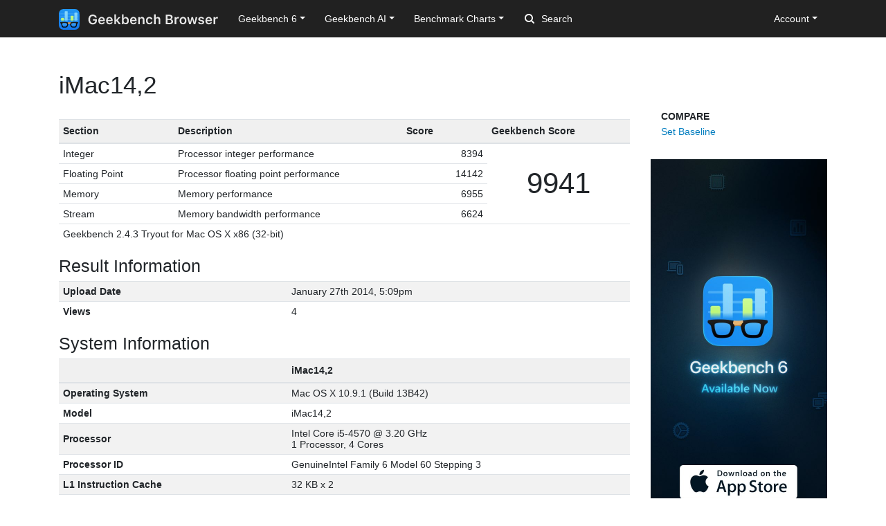

--- FILE ---
content_type: text/html; charset=utf-8
request_url: https://browser.geekbench.com/geekbench2/2411926
body_size: 5409
content:
<!DOCTYPE html>
<html lang='en'>
<head>
<meta charset='utf-8'>
<meta content='width=device-width, initial-scale=1, user-scalable=no' name='viewport'>
<meta content='yes' name='apple-mobile-web-app-capable'>
<meta name="csrf-param" content="authenticity_token" />
<meta name="csrf-token" content="NUa1Czaby80/fDPfiEfLwEXZXB8V2P5/dEZKGe8DZjy24I7MXPgSjkvvLmDBWyUbrn3MLDNatLlYwpzMu3j7sw==" />
<script src="/assets/application-e6396391cb5c72be649766457befbfe7760759c10978dacb2e5ddcf0606dd022.js"></script>
<link rel="stylesheet" media="screen" href="/assets/application-ce3ea1bfb5925fb8af577ffe399f3425aba1f3ab56b3706bb5ace3885b9ed723.css" />
<title>iMac14,2
 - Geekbench</title>
<meta name="description" content="Benchmark results for an iMac14,2 with an Intel Core i5-4570 processor.
">
<script>
  (function(i,s,o,g,r,a,m){i['GoogleAnalyticsObject']=r;i[r]=i[r]||function(){
    (i[r].q=i[r].q||[]).push(arguments)},i[r].l=1*new Date();a=s.createElement(o),
    m=s.getElementsByTagName(o)[0];a.async=1;a.src=g;m.parentNode.insertBefore(a,m)
    })(window,document,'script','https://www.google-analytics.com/analytics.js','ga');
  
    ga('create', 'UA-83282280-2', 'auto');
    ga('send', 'pageview');
</script>
<!-- Google tag (gtag.js) -->
<script async src="https://www.googletagmanager.com/gtag/js?id=G-NP04Y57Z6W"></script>
<script>
  window.dataLayer = window.dataLayer || [];
  function gtag(){dataLayer.push(arguments);}
  gtag('js', new Date());

  gtag('config', 'G-NP04Y57Z6W');
</script>
<!-- Hotjar Tracking Code for Geekbench Browser -->
<script>
    (function(h,o,t,j,a,r){
        h.hj=h.hj||function(){(h.hj.q=h.hj.q||[]).push(arguments)};
        h._hjSettings={hjid:390387,hjsv:6};
        a=o.getElementsByTagName('head')[0];
        r=o.createElement('script');r.async=1;
        r.src=t+h._hjSettings.hjid+j+h._hjSettings.hjsv;
        a.appendChild(r);
    })(window,document,'https://static.hotjar.com/c/hotjar-','.js?sv=');
</script>
<link rel="icon" type="image/png" href="/assets/rosedale-favicon-87f1249ad68dcfa8fb13716412eb3769cd386c3249fd2bbb501085b01670b12a.png" />

<link rel="stylesheet" media="screen" href="/assets/geekbench2-3c5a0721b62019626ae0defbfc8df20c7a05818ca1ba521cfd8c0e338692f058.css" />
</head>
<body>
<nav class="navbar fixed-top navbar-expand-lg navbar-dark">
  <div class="container">
    <a class="navbar-brand" href="/">
      <img height="30" alt="Geekbench Browser" src="/assets/browser-dark-4d9f1af82043f60fd55f5385de9dedf44baec6247dac9f8e738de9eee84bf084.svg" />
    </a>
    <button class="navbar-toggler" type="button" data-toggle="collapse" data-target="#navbarSupportedContent">
      <span class="navbar-toggler-icon"></span>
    </button>
    <div class="collapse navbar-collapse" id="navbarSupportedContent">
      <ul class="navbar-nav mr-auto">
          <li class="nav-item dropdown">
            <a class="nav-link dropdown-toggle" href="#" id="navbarDropdownGeekbench6" role="button" data-toggle="dropdown" aria-haspopup="true" aria-expanded="false">Geekbench 6</a>
            <div class="dropdown-menu" aria-labelledby="navbarDropdownGeekbench6">
              <a class="dropdown-item" href="/v6/cpu/singlecore">Top Single-Core Results</a>
              <a class="dropdown-item" href="/v6/cpu/multicore">Top Multi-Core Results</a>
              <a class="dropdown-item" href="/v6/cpu">Recent CPU Results</a>
              <div class="dropdown-divider">
              </div>
              <a class="dropdown-item" href="/v6/compute">Recent GPU Results</a>
            </div>
          </li>
        <li class="nav-item dropdown">
          <a class="nav-link dropdown-toggle" href="#" id="navbarDropdownGeekbenchAI" role="button" data-toggle="dropdown" aria-haspopup="true" aria-expanded="false">Geekbench AI</a>
          <div class="dropdown-menu" aria-labelledby="navbarDropdownGeekbenchAI">
            <a class="dropdown-item" href="/ai/v1">Recent Results</a>
          </div>
        </li>
        <li class="nav-item dropdown">
          <a class="nav-link dropdown-toggle" href="#" id="navbarDropdownBenchmarkCharts" role="button" data-toggle="dropdown" aria-haspopup="true" aria-expanded="false">Benchmark Charts</a>
          <div class="dropdown-menu" aria-labelledby="navbarDropdownBenchmarkCharts">
            <a class="dropdown-item" href="/android-benchmarks">Android Benchmark Chart</a>
            <a class="dropdown-item" href="/ios-benchmarks">iOS Benchmark Chart</a>
            <a class="dropdown-item" href="/mac-benchmarks">Mac Benchmark Chart</a>
            <a class="dropdown-item" href="/processor-benchmarks">Processor Benchmark Chart</a>
            <div class="dropdown-divider"></div>
            <a class="dropdown-item" href="/ai-benchmarks">AI Benchmark Chart</a>
            <div class="dropdown-divider"></div>
            <a class="dropdown-item" href="/metal-benchmarks">Metal Benchmark Chart</a>
            <a class="dropdown-item" href="/opencl-benchmarks">OpenCL Benchmark Chart</a>
            <a class="dropdown-item" href="/vulkan-benchmarks">Vulkan Benchmark Chart</a>
          </div>
        </li>
        <form action="/search" class="form-inline my-2 my-lg-0">
          <input name="q" class="form-control mr-sm-2" type="search" placeholder="Search" aria-label="Search"> <svg class="search-icon" xmlns="http://www.w3.org/2000/svg" width="14" height="14" viewbox="0 0 14 14">
          <path d="M2 6a4 4 0 1 1 4 4 4.004 4.004 0 0 1-4-4m11.707 6.293l-2.822-2.822a6.019 6.019 0 1 0-1.414 1.414l2.822 2.822a1 1 0 0 0 1.414-1.414" fill="#FFFFFF"></path></svg>
        </form>
      </ul>
      <ul class="navbar-nav ml-auto right">
          <li class="nav-item dropdown">
            <a class="nav-link dropdown-toggle" href="#" id="navbarDropdownAccount" role="button" data-toggle="dropdown" aria-haspopup="true" aria-expanded="false">Account</a>
            <div class="dropdown-menu" aria-labelledby="navbarDropdownAccount">
              <a class="dropdown-item" href="/user/new">Sign Up</a>
              <a class="dropdown-item" href="/session/new">Log In</a>
            </div>
          </li>
      </ul>
    </div>
  </div>
</nav>

<div class='container' id='wrap'>
<div class='row'>
<div class='col-md-9'>
<div class='page-header'>
<h1>
iMac14,2
</h1>
</div>
<table class='table geekbench2-show summary'>
<thead>
<tr>
<th class='section'>Section</th>
<th class='description'>Description</th>
<th class='score'>Score</th>
<th class='geekbench-score'>Geekbench Score</th>
</tr>
</thead>
<tfoot>
<tr>
<td colspan='4'>Geekbench 2.4.3 Tryout for Mac OS X x86 (32-bit)</td>
</tr>
</tfoot>
<tbody>
<tr>
<td>Integer</td>
<td>Processor integer performance</td>
<td class='score'>8394</td>
<td class='geekbench-score' rowspan='4'>9941</td>
</tr>
<tr>
<td>Floating Point</td>
<td>Processor floating point performance</td>
<td class='score'>14142</td>
</tr>
<tr>
<td>Memory</td>
<td>Memory performance</td>
<td class='score'>6955</td>
</tr>
<tr>
<td>Stream</td>
<td>Memory bandwidth performance</td>
<td class='score'>6624</td>
</tr>
</tbody>
</table>
<h3>Result Information</h3>
<table class='table table-striped geekbench2-show system-information'>
<tbody>
<tr>
<td class='name'>Upload Date</td>
<td class='value timestamp-to-local-full'>Mon, 27 Jan 2014 17:09:00 +0000</td>
</tr>
<tr>
<td class='name'>Views</td>
<td class='value'>4</td>
</tr>
</tbody>
</table>
<h3>System Information</h3>
<table class='table table-striped geekbench2-show system-information'>
<thead>
<tr>
<th class='name'></th>
<th class='value'>iMac14,2</th>
</tr>
</thead>
<tbody>
<tr>
<td class='name'>Operating System</td>
<td class='value'>Mac OS X 10.9.1 (Build 13B42)</td>
</tr>
<tr>
<td class='name'>Model</td>
<td class='value'>iMac14,2</td>
</tr>
<tr>
<td class='name'>Processor</td>
<td class='value'>
Intel Core i5-4570 @ 3.20 GHz
<br>
1 Processor, 4 Cores
</td>
</tr>
<tr>
<td class='name'>Processor ID</td>
<td class='value'>GenuineIntel Family 6 Model 60 Stepping 3</td>
</tr>
<tr>
<td class='name'>L1 Instruction Cache</td>
<td class='value'>32 KB x 2</td>
</tr>
<tr>
<td class='name'>L1 Data Cache</td>
<td class='value'>32 KB x 2</td>
</tr>
<tr>
<td class='name'>L2 Cache</td>
<td class='value'>256 KB x 2</td>
</tr>
<tr>
<td class='name'>L3 Cache</td>
<td class='value'>6144 KB</td>
</tr>
<tr>
<td class='name'>Motherboard</td>
<td class='value'>Apple Inc. Mac-27ADBB7B4CEE8E61 iMac14,2</td>
</tr>
<tr>
<td class='name'>BIOS</td>
<td class='value'>Apple Inc. IM142.88Z.0118.B00.1309031249</td>
</tr>
<tr>
<td class='name'>Memory</td>
<td class='value'>8.00 GB 1600 MHz DDR3</td>
</tr>
</tbody>
</table>
<h3>Integer Performance</h3>
<table class='table table-striped geekbench2-show section-performance'>
<thead>
<tr>
<th class='name'>Integer</th>
<th class='score'>8394</th>
<th class='graph'></th>
</tr>
</thead>
<tbody>
<tr class='alt'>
<td class='name'>
Blowfish
<br>
<span class='description'>single-core scalar</span>
</td>
<td class='score'>
2814
<br>
<span class='description'>124 MB/sec</span>
</td>
<td class='graph'>
<div class='benchmark-bar' style='width:8%'>
&nbsp;
</div>
</td>
</tr>
<tr class=''>
<td class='name'>
Blowfish
<br>
<span class='description'>multi-core scalar</span>
</td>
<td class='score'>
11314
<br>
<span class='description'>464 MB/sec</span>
</td>
<td class='graph'>
<div class='benchmark-bar' style='width:33%'>
&nbsp;
</div>
</td>
</tr>
<tr class='alt'>
<td class='name'>
Text Compress
<br>
<span class='description'>single-core scalar</span>
</td>
<td class='score'>
3233
<br>
<span class='description'>10.3 MB/sec</span>
</td>
<td class='graph'>
<div class='benchmark-bar' style='width:9%'>
&nbsp;
</div>
</td>
</tr>
<tr class=''>
<td class='name'>
Text Compress
<br>
<span class='description'>multi-core scalar</span>
</td>
<td class='score'>
11657
<br>
<span class='description'>38.2 MB/sec</span>
</td>
<td class='graph'>
<div class='benchmark-bar' style='width:34%'>
&nbsp;
</div>
</td>
</tr>
<tr class='alt'>
<td class='name'>
Text Decompress
<br>
<span class='description'>single-core scalar</span>
</td>
<td class='score'>
3514
<br>
<span class='description'>14.4 MB/sec</span>
</td>
<td class='graph'>
<div class='benchmark-bar' style='width:10%'>
&nbsp;
</div>
</td>
</tr>
<tr class=''>
<td class='name'>
Text Decompress
<br>
<span class='description'>multi-core scalar</span>
</td>
<td class='score'>
13710
<br>
<span class='description'>54.6 MB/sec</span>
</td>
<td class='graph'>
<div class='benchmark-bar' style='width:40%'>
&nbsp;
</div>
</td>
</tr>
<tr class='alt'>
<td class='name'>
Image Compress
<br>
<span class='description'>single-core scalar</span>
</td>
<td class='score'>
2754
<br>
<span class='description'>22.8 Mpixels/sec</span>
</td>
<td class='graph'>
<div class='benchmark-bar' style='width:8%'>
&nbsp;
</div>
</td>
</tr>
<tr class=''>
<td class='name'>
Image Compress
<br>
<span class='description'>multi-core scalar</span>
</td>
<td class='score'>
10164
<br>
<span class='description'>85.5 Mpixels/sec</span>
</td>
<td class='graph'>
<div class='benchmark-bar' style='width:30%'>
&nbsp;
</div>
</td>
</tr>
<tr class='alt'>
<td class='name'>
Image Decompress
<br>
<span class='description'>single-core scalar</span>
</td>
<td class='score'>
2908
<br>
<span class='description'>48.8 Mpixels/sec</span>
</td>
<td class='graph'>
<div class='benchmark-bar' style='width:8%'>
&nbsp;
</div>
</td>
</tr>
<tr class=''>
<td class='name'>
Image Decompress
<br>
<span class='description'>multi-core scalar</span>
</td>
<td class='score'>
10879
<br>
<span class='description'>177 Mpixels/sec</span>
</td>
<td class='graph'>
<div class='benchmark-bar' style='width:32%'>
&nbsp;
</div>
</td>
</tr>
<tr class='alt'>
<td class='name'>
Lua
<br>
<span class='description'>single-core scalar</span>
</td>
<td class='score'>
5941
<br>
<span class='description'>2.29 Mnodes/sec</span>
</td>
<td class='graph'>
<div class='benchmark-bar' style='width:17%'>
&nbsp;
</div>
</td>
</tr>
<tr class=''>
<td class='name'>
Lua
<br>
<span class='description'>multi-core scalar</span>
</td>
<td class='score'>
21844
<br>
<span class='description'>8.40 Mnodes/sec</span>
</td>
<td class='graph'>
<div class='benchmark-bar' style='width:64%'>
&nbsp;
</div>
</td>
</tr>
</tbody>
</table>
<h3>Floating Point Performance</h3>
<table class='table table-striped geekbench2-show section-performance'>
<thead>
<tr>
<th class='name'>Floating Point</th>
<th class='score'>14142</th>
<th class='graph'></th>
</tr>
</thead>
<tbody>
<tr class='alt'>
<td class='name'>
Mandelbrot
<br>
<span class='description'>single-core scalar</span>
</td>
<td class='score'>
3309
<br>
<span class='description'>2.20 Gflops</span>
</td>
<td class='graph'>
<div class='benchmark-bar' style='width:9%'>
&nbsp;
</div>
</td>
</tr>
<tr class=''>
<td class='name'>
Mandelbrot
<br>
<span class='description'>multi-core scalar</span>
</td>
<td class='score'>
12513
<br>
<span class='description'>8.19 Gflops</span>
</td>
<td class='graph'>
<div class='benchmark-bar' style='width:37%'>
&nbsp;
</div>
</td>
</tr>
<tr class='alt'>
<td class='name'>
Dot Product
<br>
<span class='description'>single-core scalar</span>
</td>
<td class='score'>
4930
<br>
<span class='description'>2.38 Gflops</span>
</td>
<td class='graph'>
<div class='benchmark-bar' style='width:14%'>
&nbsp;
</div>
</td>
</tr>
<tr class=''>
<td class='name'>
Dot Product
<br>
<span class='description'>multi-core scalar</span>
</td>
<td class='score'>
19345
<br>
<span class='description'>8.82 Gflops</span>
</td>
<td class='graph'>
<div class='benchmark-bar' style='width:57%'>
&nbsp;
</div>
</td>
</tr>
<tr class='alt'>
<td class='name'>
Dot Product
<br>
<span class='description'>single-core vector</span>
</td>
<td class='score'>
7808
<br>
<span class='description'>9.36 Gflops</span>
</td>
<td class='graph'>
<div class='benchmark-bar' style='width:23%'>
&nbsp;
</div>
</td>
</tr>
<tr class=''>
<td class='name'>
Dot Product
<br>
<span class='description'>multi-core vector</span>
</td>
<td class='score'>
33779
<br>
<span class='description'>35.1 Gflops</span>
</td>
<td class='graph'>
<div class='benchmark-bar' style='width:100%'>
&nbsp;
</div>
</td>
</tr>
<tr class='alt'>
<td class='name'>
LU Decomposition
<br>
<span class='description'>single-core scalar</span>
</td>
<td class='score'>
1842
<br>
<span class='description'>1.64 Gflops</span>
</td>
<td class='graph'>
<div class='benchmark-bar' style='width:5%'>
&nbsp;
</div>
</td>
</tr>
<tr class=''>
<td class='name'>
LU Decomposition
<br>
<span class='description'>multi-core scalar</span>
</td>
<td class='score'>
6358
<br>
<span class='description'>5.58 Gflops</span>
</td>
<td class='graph'>
<div class='benchmark-bar' style='width:18%'>
&nbsp;
</div>
</td>
</tr>
<tr class='alt'>
<td class='name'>
Primality Test
<br>
<span class='description'>single-core scalar</span>
</td>
<td class='score'>
7507
<br>
<span class='description'>1.12 Gflops</span>
</td>
<td class='graph'>
<div class='benchmark-bar' style='width:22%'>
&nbsp;
</div>
</td>
</tr>
<tr class=''>
<td class='name'>
Primality Test
<br>
<span class='description'>multi-core scalar</span>
</td>
<td class='score'>
22379
<br>
<span class='description'>4.15 Gflops</span>
</td>
<td class='graph'>
<div class='benchmark-bar' style='width:66%'>
&nbsp;
</div>
</td>
</tr>
<tr class='alt'>
<td class='name'>
Sharpen Image
<br>
<span class='description'>single-core scalar</span>
</td>
<td class='score'>
7802
<br>
<span class='description'>18.2 Mpixels/sec</span>
</td>
<td class='graph'>
<div class='benchmark-bar' style='width:23%'>
&nbsp;
</div>
</td>
</tr>
<tr class=''>
<td class='name'>
Sharpen Image
<br>
<span class='description'>multi-core scalar</span>
</td>
<td class='score'>
29857
<br>
<span class='description'>68.8 Mpixels/sec</span>
</td>
<td class='graph'>
<div class='benchmark-bar' style='width:88%'>
&nbsp;
</div>
</td>
</tr>
<tr class='alt'>
<td class='name'>
Blur Image
<br>
<span class='description'>single-core scalar</span>
</td>
<td class='score'>
8481
<br>
<span class='description'>6.71 Mpixels/sec</span>
</td>
<td class='graph'>
<div class='benchmark-bar' style='width:25%'>
&nbsp;
</div>
</td>
</tr>
<tr class=''>
<td class='name'>
Blur Image
<br>
<span class='description'>multi-core scalar</span>
</td>
<td class='score'>
32090
<br>
<span class='description'>25.2 Mpixels/sec</span>
</td>
<td class='graph'>
<div class='benchmark-bar' style='width:94%'>
&nbsp;
</div>
</td>
</tr>
</tbody>
</table>
<h3>Memory Performance</h3>
<table class='table table-striped geekbench2-show section-performance'>
<thead>
<tr>
<th class='name'>Memory</th>
<th class='score'>6955</th>
<th class='graph'></th>
</tr>
</thead>
<tbody>
<tr class='alt'>
<td class='name'>
Read Sequential
<br>
<span class='description'>single-core scalar</span>
</td>
<td class='score'>
8827
<br>
<span class='description'>10.8 GB/sec</span>
</td>
<td class='graph'>
<div class='benchmark-bar' style='width:26%'>
&nbsp;
</div>
</td>
</tr>
<tr class=''>
<td class='name'>
Write Sequential
<br>
<span class='description'>single-core scalar</span>
</td>
<td class='score'>
11627
<br>
<span class='description'>7.95 GB/sec</span>
</td>
<td class='graph'>
<div class='benchmark-bar' style='width:34%'>
&nbsp;
</div>
</td>
</tr>
<tr class='alt'>
<td class='name'>
Stdlib Allocate
<br>
<span class='description'>single-core scalar</span>
</td>
<td class='score'>
4933
<br>
<span class='description'>18.4 Mallocs/sec</span>
</td>
<td class='graph'>
<div class='benchmark-bar' style='width:14%'>
&nbsp;
</div>
</td>
</tr>
<tr class=''>
<td class='name'>
Stdlib Write
<br>
<span class='description'>single-core scalar</span>
</td>
<td class='score'>
4081
<br>
<span class='description'>8.45 GB/sec</span>
</td>
<td class='graph'>
<div class='benchmark-bar' style='width:12%'>
&nbsp;
</div>
</td>
</tr>
<tr class='alt'>
<td class='name'>
Stdlib Copy
<br>
<span class='description'>single-core scalar</span>
</td>
<td class='score'>
5309
<br>
<span class='description'>5.47 GB/sec</span>
</td>
<td class='graph'>
<div class='benchmark-bar' style='width:15%'>
&nbsp;
</div>
</td>
</tr>
</tbody>
</table>
<h3>Stream Performance</h3>
<table class='table table-striped geekbench2-show section-performance'>
<thead>
<tr>
<th class='name'>Stream</th>
<th class='score'>6624</th>
<th class='graph'></th>
</tr>
</thead>
<tbody>
<tr class='alt'>
<td class='name'>
Stream Copy
<br>
<span class='description'>single-core scalar</span>
</td>
<td class='score'>
7760
<br>
<span class='description'>10.6 GB/sec</span>
</td>
<td class='graph'>
<div class='benchmark-bar' style='width:22%'>
&nbsp;
</div>
</td>
</tr>
<tr class=''>
<td class='name'>
Stream Copy
<br>
<span class='description'>single-core vector</span>
</td>
<td class='score'>
8518
<br>
<span class='description'>11.0 GB/sec</span>
</td>
<td class='graph'>
<div class='benchmark-bar' style='width:25%'>
&nbsp;
</div>
</td>
</tr>
<tr class='alt'>
<td class='name'>
Stream Scale
<br>
<span class='description'>single-core scalar</span>
</td>
<td class='score'>
8243
<br>
<span class='description'>10.7 GB/sec</span>
</td>
<td class='graph'>
<div class='benchmark-bar' style='width:24%'>
&nbsp;
</div>
</td>
</tr>
<tr class=''>
<td class='name'>
Stream Scale
<br>
<span class='description'>single-core vector</span>
</td>
<td class='score'>
8018
<br>
<span class='description'>10.8 GB/sec</span>
</td>
<td class='graph'>
<div class='benchmark-bar' style='width:23%'>
&nbsp;
</div>
</td>
</tr>
<tr class='alt'>
<td class='name'>
Stream Add
<br>
<span class='description'>single-core scalar</span>
</td>
<td class='score'>
2822
<br>
<span class='description'>4.26 GB/sec</span>
</td>
<td class='graph'>
<div class='benchmark-bar' style='width:8%'>
&nbsp;
</div>
</td>
</tr>
<tr class=''>
<td class='name'>
Stream Add
<br>
<span class='description'>single-core vector</span>
</td>
<td class='score'>
8316
<br>
<span class='description'>11.6 GB/sec</span>
</td>
<td class='graph'>
<div class='benchmark-bar' style='width:24%'>
&nbsp;
</div>
</td>
</tr>
<tr class='alt'>
<td class='name'>
Stream Triad
<br>
<span class='description'>single-core scalar</span>
</td>
<td class='score'>
3200
<br>
<span class='description'>4.42 GB/sec</span>
</td>
<td class='graph'>
<div class='benchmark-bar' style='width:9%'>
&nbsp;
</div>
</td>
</tr>
<tr class=''>
<td class='name'>
Stream Triad
<br>
<span class='description'>single-core vector</span>
</td>
<td class='score'>
6122
<br>
<span class='description'>11.5 GB/sec</span>
</td>
<td class='graph'>
<div class='benchmark-bar' style='width:18%'>
&nbsp;
</div>
</td>
</tr>
</tbody>
</table>
<script>
  var visit_url = "/visit/log.js?c=geekbench2&amp;r=2411926";
  if (document.referrer != null && document.referrer != "") {
    visit_url += "&amp;f=" + encodeURIComponent(document.referrer);
  }
  document.write(unescape("%3Cscript src='" + visit_url + "' type='text/javascript'%3E%3C/script%3E"));
</script>


</div>
<div class='col-md-3 hidden-xs hidden-sm'>
<div class='sidebar-nav'>
<ul class='geekbench-nav nav flex-column'>
<li class='nav-header'>Compare</li>
<li><a href="/geekbench2/baseline/2411926">Set Baseline</a></li>
</ul>
</div>
<a href="https://www.geekbench.com?utm_source=browser&utm_medium=banner&utm_campaign=rosedale">
<img style="width: 255px;" src="https://browser.geekbench.com/assets/ads/rosedale-255x600@2x-e3a672ca7f22dce2233c859bb4ea4541a878feb2a73fb8803a8b217a24bf1eca.jpg" alt="Geekbench 6 now available" />
</a>



</div>
</div>
</div>
<footer class='footer'>
<div class='container'>
<div class='row'>
<div class='col-6 col-sm-6 col-md-3 col-lg-2'>
<h6>Products</h6>
<ul>
<li>
<a href='https://www.geekbench.com/'>Geekbench 6</a>
</li>
<li>
<a href='https://www.geekbench.com/ai/'>Geekbench AI</a>
</li>
<li>
<a href='https://www.voodoopad.com/'>VoodooPad</a>
</li>
</ul>
</div>
<div class='col-6 col-sm-6 col-md-3 col-lg-2'>
<h6>Support</h6>
<ul>
<li>
<a href='http://support.primatelabs.com/kb'>Knowledge Base</a>
</li>
<li>
<a href='https://store.primatelabs.com/store/lost_license/'>Lost License</a>
</li>
<li>
<a href='https://www.primatelabs.com/contact/'>Contact</a>
</li>
<li>
<a href='https://www.primatelabs.com/legal/privacy.html'>Privacy Policy</a>
</li>
<li>
<a href='https://www.primatelabs.com/legal/terms-of-use.html'>Terms of Use</a>
</li>
</ul>
</div>
<div class='col-6 col-sm-6 col-md-3 col-lg-2'>
<h6>News &amp; Social</h6>
<ul>
<li>
<a href='http://www.primatelabs.com/blog/'>Blog</a>
</li>
<li>
<a href='https://mastodon.social/@geekbench'>Mastodon</a>
</li>
<li>
<a href='https://discord.gg/KCQ7tWh'>Discord</a>
</li>
<li>
<a href='https://www.instagram.com/primatelabs/'>Instagram</a>
</li>
<li>
<a href='https://www.youtube.com/channel/UCAr1oShRa70bzaEYwvyLWig/feed'>YouTube</a>
</li>
</ul>
</div>
<div class='col-6 col-sm-6 col-md-3 col-lg-2'>
<h6>Company</h6>
<ul>
<li>
<a href='https://www.primatelabs.com/contact/'>Corporate</a>
</li>
<li>
<a href='https://www.primatelabs.com/careers/'>Careers</a>
</li>
<li>
<a href='https://www.primatelabs.com/contact/'>Media</a>
</li>
</ul>
</div>
<div class='col-12 col-lg-4 order-lg-first'>
<p class='small'>
<a href='https://www.primatelabs.com'>
<img height="30" alt="Geekbench" src="/assets/geekbench-dark-db84d4a4c0d8883b5973004996df2e8601412332bbd0767bd35729010db4ebd3.svg" />
</a>
</p>
<p>
Copyright © 2004-2026 Primate Labs Inc.
</p>
</div>
</div>
<div class='row row-centered'>
<div class='copyright col-12'></div>
</div>
</div>
</footer>

</body>
</html>


--- FILE ---
content_type: text/css
request_url: https://browser.geekbench.com/assets/geekbench2-3c5a0721b62019626ae0defbfc8df20c7a05818ca1ba521cfd8c0e338692f058.css
body_size: 656
content:
.benchmark-bar{vertical-align:middle;background-color:#52b4fe;height:32px}.benchmark-score{vertical-align:middle;height:32px}.geekbench2-index{width:100%;margin-bottom:18px}.geekbench2-index th{padding:6px;line-height:1.5em;text-align:left;font-weight:bold;background-color:#f0f0f0}.geekbench2-index td{padding:6px;line-height:1.2em}.geekbench2-index .cores,.geekbench2-index .frequency{text-align:right;vertical-align:middle}.geekbench2-index .model,.geekbench2-index .processor,.geekbench2-index .platform,.geekbench2-index .user{vertical-align:middle}.geekbench2-index .score{font-size:200%;text-align:right;vertical-align:middle}.geekbench2-show.summary{width:100%;margin-bottom:18px}.geekbench2-show.summary th{padding:6px;line-height:1.5em;text-align:left;font-weight:bold;background-color:#f0f0f0}.geekbench2-show.summary td{padding:6px;line-height:1.2em}.geekbench2-show.summary .section{width:20%}.geekbench2-show.summary .description{width:40%}.geekbench2-show.summary th.score{width:15%}.geekbench2-show.summary td.score{text-align:right}.geekbench2-show.summary th.geekbench-score{width:25%}.geekbench2-show.summary td.geekbench-score{text-align:center;vertical-align:middle;font-size:300%}.geekbench2-show.system-information{width:100%;margin-bottom:18px}.geekbench2-show.system-information th{padding:6px;line-height:1.5em;text-align:left;font-weight:bold;background-color:#f0f0f0}.geekbench2-show.system-information td{padding:6px;line-height:1.2em}.geekbench2-show.system-information .name{vertical-align:middle;font-weight:bold;width:40%}.geekbench2-show.system-information .value{width:60%}.geekbench2-show.section-performance{width:100%;margin-bottom:18px}.geekbench2-show.section-performance th{padding:6px;line-height:1.5em;text-align:left;font-weight:bold;background-color:#f0f0f0}.geekbench2-show.section-performance td{padding:6px;line-height:1.2em}.geekbench2-show.section-performance .name{width:20%}.geekbench2-show.section-performance .score{text-align:left;width:20%}.geekbench2-show.section-performance th.graph{width:60%}.geekbench2-show.section-performance td.graph{vertical-align:middle}.geekbench2-show.section-performance td.graph .widget{height:30px;width:100%}.geekbench2-show.section-performance .description{color:#aaa;font-size:90%}.geekbench2-compare.system-information{width:100%;margin-bottom:18px}.geekbench2-compare.system-information th{padding:6px;line-height:1.5em;text-align:left;font-weight:bold;background-color:#f0f0f0}.geekbench2-compare.system-information td{padding:6px;line-height:1.2em}.geekbench2-compare.system-information .name{vertical-align:middle;font-weight:bold;width:30%}.geekbench2-compare.system-information .value{width:35%}.geekbench2-compare.section-performance{width:100%;margin-bottom:18px}.geekbench2-compare.section-performance th{padding:6px;line-height:1.5em;text-align:left;font-weight:bold;background-color:#f0f0f0}.geekbench2-compare.section-performance td{padding:6px;line-height:1.2em}.geekbench2-compare.section-performance .workload{width:30%;vertical-align:middle;font-weight:bold}.geekbench2-compare.section-performance .workload .description{font-size:75%}.geekbench2-compare.section-performance .document-title{width:35%}.geekbench2-compare.section-performance .description{color:#aaa}.geekbench2-compare.section-performance .score{width:10%;text-align:right;vertical-align:middle}.geekbench2-compare.section-performance .graph{width:50%;vertical-align:middle}.geekbench2-compare.section-performance .graph .widget{height:30px;width:100%}
